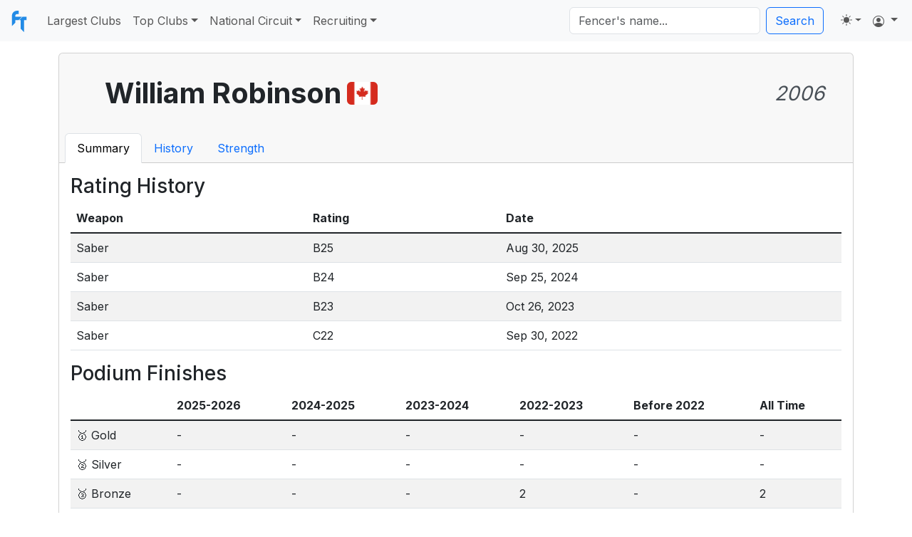

--- FILE ---
content_type: text/html; charset=utf-8
request_url: https://fencingtracker.com/p/100309283/William-Robinson
body_size: 6776
content:
<!doctype html>
<html lang="en">

<head>
    <!-- Required meta tags -->
    <meta charset="utf-8" />
    <meta name="viewport" content="width=device-width, initial-scale=1, shrink-to-fit=no" />
    <meta name="description" content="Statistics and analytics for the sport of fencing" />
    <meta name="keywords"
        content="fencing club rankings, best fencing clubs, fencing tournament results, fencing statistics" />

    <script src="https://ajax.googleapis.com/ajax/libs/jquery/1.12.4/jquery.min.js"></script>

    <!-- Bootstrap 5.3 -->
    <link href="https://cdn.jsdelivr.net/npm/bootstrap@5.3.1/dist/css/bootstrap.min.css" rel="stylesheet"
        integrity="sha384-4bw+/aepP/YC94hEpVNVgiZdgIC5+VKNBQNGCHeKRQN+PtmoHDEXuppvnDJzQIu9" crossorigin="anonymous" />
    <script src="https://cdn.jsdelivr.net/npm/@popperjs/core@2.11.8/dist/umd/popper.min.js"
        integrity="sha384-I7E8VVD/ismYTF4hNIPjVp/Zjvgyol6VFvRkX/vR+Vc4jQkC+hVqc2pM8ODewa9r" crossorigin="anonymous"></script>
    <script src="https://cdn.jsdelivr.net/npm/bootstrap@5.3.1/dist/js/bootstrap.min.js"
        integrity="sha384-Rx+T1VzGupg4BHQYs2gCW9It+akI2MM/mndMCy36UVfodzcJcF0GGLxZIzObiEfa" crossorigin="anonymous"></script>
    <!--  Bootstrap Icons -->
    <link rel="stylesheet" href="https://cdn.jsdelivr.net/npm/bootstrap-icons@1.9.1/font/bootstrap-icons.css" />

    <!-- Stylesheet -->
    <link rel="stylesheet" href="https://cdnjs.cloudflare.com/ajax/libs/flag-icon-css/3.5.0/css/flag-icon.min.css" />
    <link rel="stylesheet" href="/styles.css" />

    <!-- Fonts -->
    <link href="https://fonts.googleapis.com/css2?family=Overpass&display=swap" rel="stylesheet" />
    <link href="https://fonts.googleapis.com/css2?family=Overpass:wght@100;400&display=swap" rel="stylesheet" />
    <link rel="preconnect" href="https://fonts.googleapis.com" />
    <link rel="preconnect" href="https://fonts.gstatic.com" crossorigin />
    <link href="https://fonts.googleapis.com/css2?family=Inter:wght@100;200;300;400;500;600;700;800;900&display=swap" rel="stylesheet" />

    <!-- Icons -->
    <link rel="shortcut icon" href="/icons/favicon.ico" />
    <link rel="icon" href="/icons/favicon.ico" sizes="any" />
    <link rel="apple-touch-icon" href="/icons/apple-touch-icon.png" />

    <!-- JavaScript -->
    <script src="/js/colors.js"></script>
    <script src="/js/search.js"></script>

    <!-- Disable the BOSF modal for now
    <script src="/js/popup/config.js"></script>
    <script src="/js/popup/index.js"></script>
    -->

    
    <title>Fencing Tracker</title>
    

    
    

    <!-- Google Tag Manager -->
    <script>(function (w, d, s, l, i) {
            w[l] = w[l] || []; w[l].push({
                'gtm.start':
                    new Date().getTime(), event: 'gtm.js'
            }); var f = d.getElementsByTagName(s)[0],
                j = d.createElement(s), dl = l != 'dataLayer' ? '&l=' + l : ''; j.async = true; j.src =
                    'https://www.googletagmanager.com/gtm.js?id=' + i + dl; f.parentNode.insertBefore(j, f);
        })(window, document, 'script', 'dataLayer', 'GTM-PZQMLKK');</script>
    <!-- End Google Tag Manager -->

    <!-- Google AdSense -->
    <script async src="https://pagead2.googlesyndication.com/pagead/js/adsbygoogle.js?client=ca-pub-4785171480479202"
        crossorigin="anonymous"></script>
    <!-- End Google AdSense -->

    <!-- Google Ad Manager -->
    <!-- <script async src="https://securepubads.g.doubleclick.net/tag/js/gpt.js"></script>
<script>
    window.googletag = window.googletag || { cmd: [] };
    googletag.cmd.push(function () {
        var bannerSizes = googletag.sizeMapping()
            .addSize([1000, 768], [970, 90])
            .addSize([728, 300], [728, 90])
            .addSize([0, 0], [320, 50])
            .build();

        // Define the leaderboard slot with size mapping
        var adSlot1 = googletag.defineSlot('/23166107112/fencingtracker_leaderboard', [[970, 90], [728, 90], [320, 50]], 'fencingtracker_leaderboard')
            .addService(googletag.pubads());
        adSlot1.defineSizeMapping(bannerSizes);

        // Define the sticky banner with size mapping
        var stickyBanner = googletag.defineOutOfPageSlot('/23166107112/fencingtracker_stickybanner', googletag.enums.OutOfPageFormat.BOTTOM_ANCHOR)
            .addService(googletag.pubads())
            .setTargeting("pos", "anchor");
        stickyBanner.defineSizeMapping(bannerSizes);

        googletag.pubads().enableSingleRequest();
        googletag.pubads().collapseEmptyDivs();
        googletag.enableServices();
    });
</script> -->
    <!-- End Google Ad Manager -->

</head>

<body>
    <!-- Google Tag Manager (noscript) -->
    <noscript><iframe src="https://www.googletagmanager.com/ns.html?id=GTM-PZQMLKK" height="0" width="0"
            style="display:none;visibility:hidden"></iframe></noscript>
    <!-- End Google Tag Manager (noscript) -->

    
    <nav class="navbar navbar-expand-lg navbar-light bg-body-tertiary">
        <div class="container-fluid">
            <a class="navbar-brand" href="/">
                <img src="/images/fencingtracker.svg" alt="Fencing Tracker" width="30" height="30"/>
            </a>
            <button class="navbar-toggler" type="button" data-bs-toggle="collapse"
                data-bs-target="#navbarSupportedContent" aria-controls="navbarSupportedContent" aria-expanded="false"
                aria-label="Toggle navigation">
                <span class="navbar-toggler-icon"></span>
            </button>

            <div class="collapse navbar-collapse" id="navbarSupportedContent">
                <ul class="navbar-nav me-auto mb-2 mb-lg-0">
                    <li class="nav-item">
                        <a class="nav-link" aria-current="page" href="/largestclubs">Largest Clubs</a>
                    </li>
                    <li class="nav-item dropdown">
                        <a class="nav-link dropdown-toggle" href="#" role="button" data-bs-toggle="dropdown"
                            aria-expanded="false">Top Clubs</a>
                        <ul class="dropdown-menu gap-1 p-2 rounded-3 mx-0 shadow w-220px">
                            <li><a class="dropdown-item rounded-2" href="/topclubs/epee">Epee</a></li>
                            <li><a class="dropdown-item rounded-2" href="/topclubs/foil">Foil</a></li>
                            <li><a class="dropdown-item rounded-2" href="/topclubs/saber">Saber</a>
                            </li>
                        </ul>
                    </li>
                    <li class="nav-item dropdown">
                        <a class="nav-link dropdown-toggle" href="#" role="button" data-bs-toggle="dropdown"
                            aria-expanded="false">National Circuit</a>
                        <ul class="dropdown-menu gap-1 p-2 rounded-3 mx-0 shadow w-220px">
                            <li><a class="dropdown-item rounded-2" href="/np/ranking/dv1me">Men's
                                    Epee</a></li>
                            <li><a class="dropdown-item rounded-2" href="/np/ranking/dv1mf">Men's
                                    Foil</a></li>
                            <li><a class="dropdown-item rounded-2" href="/np/ranking/dv1ms">Men's
                                    Saber</a></li>
                            <li>
                                <hr class="dropdown-divider" />
                            </li>
                            <li><a class="dropdown-item rounded-2" href="/np/ranking/dv1we">Women's
                                    Epee</a></li>
                            <li><a class="dropdown-item rounded-2" href="/np/ranking/dv1wf">Women's
                                    Foil</a></li>
                            <li><a class="dropdown-item rounded-2" href="/np/ranking/dv1ws">Women's
                                    Saber</a></li>
                        </ul>
                    </li>

                    <li class="nav-item dropdown">
                        <a class="nav-link dropdown-toggle" href="#" role="button" data-bs-toggle="dropdown"
                            aria-expanded="false">Recruiting</a>
                        <ul class="dropdown-menu gap-1 p-2 rounded-3 mx-0 shadow w-220px">
                            <li><a class="dropdown-item rounded-2" href="/strength/ME/D">Men's
                                    Epee</a></li>
                            <li><a class="dropdown-item rounded-2" href="/strength/MF/D">Men's
                                    Foil</a></li>
                            <li><a class="dropdown-item rounded-2" href="/strength/MS/D">Men's
                                    Saber</a></li>
                            <li>
                                <hr class="dropdown-divider" />
                            </li>
                            <li><a class="dropdown-item rounded-2" href="/strength/WE/D">Women's
                                    Epee</a></li>
                            <li><a class="dropdown-item rounded-2" href="/strength/WF/D">Women's
                                    Foil</a></li>
                            <li><a class="dropdown-item rounded-2" href="/strength/WS/D">Women's
                                    Saber</a></li>
                        </ul>
                    </li>
                </ul>

                <div class="d-flex" role="search" id="searchContainer">
                    <div class="dropdown" style="margin-right: 0.5em;">
                        <input class="form-control me-2" name="s" type="search" placeholder="Fencer's name..."
                            aria-label="Search" id="searchTextbox"/>
                        <ul class="dropdown-menu" id="searchDropdown"></ul>
                    </div>

                    <button class="btn btn-outline-primary" onclick="goToSearch()">Search</button>
                </div>

                <ul class="navbar-nav ms-3">
                    <li class="nav-item dropdown">
                        <svg xmlns="http://www.w3.org/2000/svg" style="display: none; width: 16px;">
                            <symbol id="circle-half" viewBox="0 0 16 16">
                                <path d="M8 15A7 7 0 1 0 8 1v14zm0 1A8 8 0 1 1 8 0a8 8 0 0 1 0 16z"></path>
                            </symbol>
                            <symbol id="moon-stars-fill" viewBox="0 0 16 16">
                                <path
                                    d="M6 .278a.768.768 0 0 1 .08.858 7.208 7.208 0 0 0-.878 3.46c0 4.021 3.278 7.277 7.318 7.277.527 0 1.04-.055 1.533-.16a.787.787 0 0 1 .81.316.733.733 0 0 1-.031.893A8.349 8.349 0 0 1 8.344 16C3.734 16 0 12.286 0 7.71 0 4.266 2.114 1.312 5.124.06A.752.752 0 0 1 6 .278z">
                                </path>
                                <path
                                    d="M10.794 3.148a.217.217 0 0 1 .412 0l.387 1.162c.173.518.579.924 1.097 1.097l1.162.387a.217.217 0 0 1 0 .412l-1.162.387a1.734 1.734 0 0 0-1.097 1.097l-.387 1.162a.217.217 0 0 1-.412 0l-.387-1.162A1.734 1.734 0 0 0 9.31 6.593l-1.162-.387a.217.217 0 0 1 0-.412l1.162-.387a1.734 1.734 0 0 0 1.097-1.097l.387-1.162zM13.863.099a.145.145 0 0 1 .274 0l.258.774c.115.346.386.617.732.732l.774.258a.145.145 0 0 1 0 .274l-.774.258a1.156 1.156 0 0 0-.732.732l-.258.774a.145.145 0 0 1-.274 0l-.258-.774a1.156 1.156 0 0 0-.732-.732l-.774-.258a.145.145 0 0 1 0-.274l.774-.258c.346-.115.617-.386.732-.732L13.863.1z">
                                </path>
                            </symbol>
                            <symbol id="sun-fill" viewBox="0 0 16 16">
                                <path
                                    d="M8 12a4 4 0 1 0 0-8 4 4 0 0 0 0 8zM8 0a.5.5 0 0 1 .5.5v2a.5.5 0 0 1-1 0v-2A.5.5 0 0 1 8 0zm0 13a.5.5 0 0 1 .5.5v2a.5.5 0 0 1-1 0v-2A.5.5 0 0 1 8 13zm8-5a.5.5 0 0 1-.5.5h-2a.5.5 0 0 1 0-1h2a.5.5 0 0 1 .5.5zM3 8a.5.5 0 0 1-.5.5h-2a.5.5 0 0 1 0-1h2A.5.5 0 0 1 3 8zm10.657-5.657a.5.5 0 0 1 0 .707l-1.414 1.415a.5.5 0 1 1-.707-.708l1.414-1.414a.5.5 0 0 1 .707 0zm-9.193 9.193a.5.5 0 0 1 0 .707L3.05 13.657a.5.5 0 0 1-.707-.707l1.414-1.414a.5.5 0 0 1 .707 0zm9.193 2.121a.5.5 0 0 1-.707 0l-1.414-1.414a.5.5 0 0 1 .707-.707l1.414 1.414a.5.5 0 0 1 0 .707zM4.464 4.465a.5.5 0 0 1-.707 0L2.343 3.05a.5.5 0 1 1 .707-.707l1.414 1.414a.5.5 0 0 1 0 .708z">
                                </path>
                            </symbol>
                            <symbol id="check2" viewBox="0 0 16 16">
                                <path
                                    d="M13.854 3.646a.5.5 0 0 1 0 .708l-7 7a.5.5 0 0 1-.708 0l-3.5-3.5a.5.5 0 1 1 .708-.708L6.5 10.293l6.646-6.647a.5.5 0 0 1 .708 0z" />
                            </symbol>
                        </svg>
                        <button
                            class="btn btn-link nav-link py-2 px-0 px-lg-2 dropdown-toggle d-flex align-items-center"
                            id="bd-theme" type="button" aria-expanded="false" data-bs-toggle="dropdown"
                            data-bs-display="static" aria-label="Toggle theme (auto)">
                            <svg class="bi my-1 theme-icon-active">
                                <use href="#circle-half"></use>
                            </svg>
                            <span class="d-lg-none ms-2" id="bd-theme-text">Toggle theme</span>
                        </button>
                        <ul class="dropdown-menu dropdown-menu-end" aria-labelledby="bd-theme-text">
                            <li>
                                <button type="button" class="dropdown-item d-flex align-items-center"
                                    data-bs-theme-value="light" aria-pressed="false">
                                    <svg class="bi me-2 opacity-50 theme-icon">
                                        <use href="#sun-fill"></use>
                                    </svg>
                                    Light
                                    <svg class="bi ms-auto d-none">
                                        <use href="#check2"></use>
                                    </svg>
                                </button>
                            </li>
                            <li>
                                <button type="button" class="dropdown-item d-flex align-items-center"
                                    data-bs-theme-value="dark" aria-pressed="false">
                                    <svg class="bi me-2 opacity-50 theme-icon">
                                        <use href="#moon-stars-fill"></use>
                                    </svg>
                                    Dark
                                    <svg class="bi ms-auto d-none">
                                        <use href="#check2"></use>
                                    </svg>
                                </button>
                            </li>
                            <li>
                                <button type="button" class="dropdown-item d-flex align-items-center active"
                                    data-bs-theme-value="auto" aria-pressed="true">
                                    <svg class="bi me-2 opacity-50 theme-icon">
                                        <use href="#circle-half"></use>
                                    </svg>
                                    Auto
                                    <svg class="bi ms-auto d-none">
                                        <use href="#check2"></use>
                                    </svg>
                                </button>
                            </li>
                        </ul>
                    </li>

                    

                    
                    <li class="nav-item dropdown">
                        <a class="nav-link dropdown-toggle" href="#" role="button" data-bs-toggle="dropdown"
                            aria-expanded="false">
                            <i class="bi bi-person-circle"></i>
                        </a>
                        <ul class="dropdown-menu dropdown-menu-end">
                            <li><a class="dropdown-item" href="/login">Log in</a></li>
                            <li>
                                <hr class="dropdown-divider" />
                            </li>
                            <li><a class="dropdown-item" href="/signup">Sign up</a></li>
                        </ul>
                    </li>
                    
                </ul>
            </div>
        </div>
    </nav>

    <div class="container mt-3 m-auto">
    

    

    

        



        
<div class="card">
    <div class="card-header">
        <div class="d-md-flex d-block align-items-center p-4">
            <div class="ms-md-4 mt-3 mt-md-0 text-md-start text-center w-100">
                <div class="d-md-flex d-block">
                    <div class="my-auto mx-autos d-flex justify-content-center">
                        <h1 class="fw-bold my-auto">William Robinson</h1>
                        <div class="text-secondary my-auto ms-2 fs-2">
                            
                            <span class="flag-icon flag-icon-ca rounded"
                                title="CAN"></span>
                            
                        </div>
                    </div>
                    
                    <h3 class="text-dark-emphasis float-md-end my-auto ms-auto fst-italic fw-normal">
                        2006
                    </h3>
                    
                </div>
                <div class="my-auto d-md-flex d-block">
                    
                </div>
                <div class="d-md-flex d-block mt-2 text-secondary-emphasis gap-3">
                    
                </div>
            </div>
        </div>

        

        <ul class="nav nav-tabs card-header-tabs">
            
            <li class="nav-item">
                
                <a class="nav-link active" aria-current="page"
                    href="/p/100309283/William-Robinson">Summary</a>
                
            </li>
            
            <li class="nav-item">
                
                <a class="nav-link"
                    href="/p/100309283/William-Robinson/history">History</a>
                
            </li>
            
            <li class="nav-item">
                
                <a class="nav-link"
                    href="/p/100309283/William-Robinson/strength">Strength</a>
                
            </li>
            
        </ul>
    </div>
    <div class="card-body">
        




<h3>Rating History</h3>
<table class="table table-striped">
    <thead class="thead-dark">
        <tr>
            <th>Weapon</th>
            <th>Rating</th>
            <th>Date</th>
        </tr>
    </thead>
    <tbody class="table-group-divider">
        
        <tr>
            <td>Saber</td>
            <td>B25</td>
            <td>Aug 30, 2025</td>
        </tr>
        
        <tr>
            <td>Saber</td>
            <td>B24</td>
            <td>Sep 25, 2024</td>
        </tr>
        
        <tr>
            <td>Saber</td>
            <td>B23</td>
            <td>Oct 26, 2023</td>
        </tr>
        
        <tr>
            <td>Saber</td>
            <td>C22</td>
            <td>Sep 30, 2022</td>
        </tr>
        
    </tbody>
</table>


<h3>Podium Finishes</h3>
<div class="table-responsive mb-5">
    <table class="table table-striped">
        <thead class="thead-dark">
            <tr>
    <th></th>
    
    <th>2025-2026</th>
    
    <th>2024-2025</th>
    
    <th>2023-2024</th>
    
    <th>2022-2023</th>
    
    <th>Before 2022</th>
    <th>All Time</th>
</tr>
        </thead>
        <tbody class="table-group-divider">
            <tr>
    <td>🥇 Gold</td>
    
    <td>-</td>
    
    <td>-</td>
    
    <td>-</td>
    
    <td>-</td>
    
    <td>-</td>
    
    <td>-</td>
    
</tr>
            <tr>
    <td>🥈 Silver</td>
    
    <td>-</td>
    
    <td>-</td>
    
    <td>-</td>
    
    <td>-</td>
    
    <td>-</td>
    
    <td>-</td>
    
</tr>
            <tr>
    <td>🥉 Bronze</td>
    
    <td>-</td>
    
    <td>-</td>
    
    <td>-</td>
    
    <td>2</td>
    
    <td>-</td>
    
    <td>2</td>
    
</tr>
            <tr>
    <td>5<sup>th</sup>-8<sup>th</sup></td>
    
    <td>-</td>
    
    <td>-</td>
    
    <td>1</td>
    
    <td>-</td>
    
    <td>-</td>
    
    <td>1</td>
    
</tr>
            <tr>
    <td>Total</td>
    
    <td>-</td>
    
    <td>-</td>
    
    <td>1</td>
    
    <td>2</td>
    
    <td>-</td>
    
    <td>3</td>
    
</tr>
        </tbody>
    </table>
</div>


<h3>Results</h3>
<div class="table-responsive mb-5">
    <table class="table table-striped">
        <thead class="thead-dark">
            <tr>
                <th>Date</th>
                <th>Tournament</th>
                <th>Event</th>
                <th>Place</th>
                <th>Rating Earned</th>
                <th>Event Class</th>
            </tr>
        </thead>
        <tbody class="table-group-divider">
            
            <tr>
                <td>Nov 14</td>
                <td>November NAC</td>
                <td><a href="/event/35785/results">Div I Men's Saber</a></td>
                <td>59 / 200</td>
                <td></td>
                <td>A4</td>
            </tr>
            
            <tr>
                <td>Oct 5</td>
                <td>October NAC</td>
                <td><a href="/event/34472/results">Div I Men's Saber</a></td>
                <td>28 / 216</td>
                <td></td>
                <td>A4</td>
            </tr>
            
            <tr>
                <td>Oct 3</td>
                <td>October NAC</td>
                <td><a href="/event/34432/results">Junior Men's Saber</a></td>
                <td>16 / 296</td>
                <td></td>
                <td>A4</td>
            </tr>
            
            <tr>
                <td>Jan 3,
                    '25</td>
                <td>January NAC</td>
                <td><a href="/event/28907/results">Div I Men's Saber</a></td>
                <td>41 / 221</td>
                <td></td>
                <td>A4</td>
            </tr>
            
            <tr>
                <td>Nov 8,
                    '24</td>
                <td>November NAC</td>
                <td><a href="/event/27524/results">Junior Men's Saber</a></td>
                <td>33 / 248</td>
                <td></td>
                <td>A4</td>
            </tr>
            
            <tr>
                <td>Oct 6,
                    '24</td>
                <td>October NAC</td>
                <td><a href="/event/26581/results">Div I Men's Saber</a></td>
                <td>19 / 255</td>
                <td></td>
                <td>A4</td>
            </tr>
            
            <tr>
                <td>Oct 4,
                    '24</td>
                <td>October NAC</td>
                <td><a href="/event/26549/results">Junior Men's Saber</a></td>
                <td>20 / 306</td>
                <td></td>
                <td>A4</td>
            </tr>
            
            <tr>
                <td>Jan 7,
                    '24</td>
                <td>January NAC</td>
                <td><a href="/event/21191/results">Junior Men's Saber</a></td>
                <td>99 / 232</td>
                <td></td>
                <td>A4</td>
            </tr>
            
            <tr>
                <td>Jan 5,
                    '24</td>
                <td>January NAC</td>
                <td><a href="/event/21152/results">Div I Men's Saber</a></td>
                <td>130 / 219</td>
                <td></td>
                <td>A4</td>
            </tr>
            
            <tr>
                <td>Dec 2,
                    '23</td>
                <td>December SJCC + Division 1 NAC</td>
                <td><a href="/event/20512/results">Div I Men's Saber</a></td>
                <td>23 / 178</td>
                <td></td>
                <td>A4</td>
            </tr>
            
            <tr>
                <td>Nov 10,
                    '23</td>
                <td>November NAC</td>
                <td><a href="/event/20073/results">Junior Men's Saber</a></td>
                <td>156 / 308</td>
                <td></td>
                <td>A4</td>
            </tr>
            
            <tr>
                <td>Oct 27,
                    '23</td>
                <td>October NAC</td>
                <td><a href="/event/19787/results">Div I Men's Saber</a></td>
                <td>69 / 212</td>
                <td></td>
                <td>A4</td>
            </tr>
            
            <tr>
                <td>Oct 26,
                    '23</td>
                <td>October NAC</td>
                <td><a href="/event/19782/results">Div II Men's Saber</a></td>
                <td>5 / 150</td>
                <td></td>
                <td>B3</td>
            </tr>
            
            <tr>
                <td>Dec 12,
                    '22</td>
                <td>December NAC</td>
                <td><a href="/event/14398/results">Div I Men's Saber</a></td>
                <td>DNF / 172</td>
                <td></td>
                <td>A4</td>
            </tr>
            
            <tr>
                <td>Dec 11,
                    '22</td>
                <td>December NAC</td>
                <td><a href="/event/14397/results">Junior Men's Saber</a></td>
                <td>135 / 294</td>
                <td></td>
                <td>A4</td>
            </tr>
            
            <tr>
                <td>Dec 10,
                    '22</td>
                <td>December NAC</td>
                <td><a href="/event/14390/results">Cadet Men's Saber</a></td>
                <td>47 / 212</td>
                <td></td>
                <td>A4</td>
            </tr>
            
            <tr>
                <td>Oct 9,
                    '22</td>
                <td>October NAC</td>
                <td><a href="/event/13123/results">Div I Men's Saber</a></td>
                <td>163 / 202</td>
                <td></td>
                <td>A4</td>
            </tr>
            
            <tr>
                <td>Oct 8,
                    '22</td>
                <td>October NAC</td>
                <td><a href="/event/13114/results">Cadet Men's Saber</a></td>
                <td>137 / 218</td>
                <td></td>
                <td>A4</td>
            </tr>
            
            <tr>
                <td>Sep 25,
                    '22</td>
                <td>Neil Lazar Div1A/Div2/Veteran ROC</td>
                <td><a href="/event/12834/results">Div II Men's Saber</a></td>
                <td>3 / 40</td>
                <td>D22</td>
                <td>C2</td>
            </tr>
            
            <tr>
                <td>Sep 24,
                    '22</td>
                <td>Neil Lazar Div1A/Div2/Veteran ROC</td>
                <td><a href="/event/12823/results">Div I-A Men's Saber</a></td>
                <td>3 / 56</td>
                <td>C22</td>
                <td>B2</td>
            </tr>
            
            <tr>
                <td>Apr 24,
                    '22</td>
                <td>Division I and Parafencing Nat'l Championships & April NAC</td>
                <td><a href="/event/10897/results">Div II Men's Saber</a></td>
                <td>100 / 134</td>
                <td></td>
                <td>B3</td>
            </tr>
            
            <tr>
                <td>Apr 23,
                    '22</td>
                <td>Division I and Parafencing Nat'l Championships & April NAC</td>
                <td><a href="/event/10892/results">Junior Men's Saber</a></td>
                <td>99 / 244</td>
                <td></td>
                <td>A4</td>
            </tr>
            
            <tr>
                <td>Apr 22,
                    '22</td>
                <td>Division I and Parafencing Nat'l Championships & April NAC</td>
                <td><a href="/event/10887/results">Cadet Men's Saber</a></td>
                <td>88 / 135</td>
                <td></td>
                <td>A2/B3</td>
            </tr>
            
            <tr>
                <td>Oct 31,
                    '21</td>
                <td>October NAC</td>
                <td><a href="/event/7471/results">Cadet Men's Saber</a></td>
                <td>122 / 190</td>
                <td></td>
                <td>A2/B3</td>
            </tr>
            
        </tbody>
    </table>
</div>


    </div>
</div>

    </div>
    <!-- End Top Leaderboard -->

    <div class="container">
        <footer class="d-flex flex-wrap justify-content-between align-items-center py-3 my-4 border-top">
            <p class="col-md-4 mb-0 text-muted">© 2020-2026 FencingTracker</p>

            <ul class="nav col-md-4 justify-content-end">
                <li class="nav-item"><a href="/privacy" class="nav-link px-2 text-muted">Privacy Policy</a></li>
                <li class="nav-item"><a href="/contact" class="nav-link px-2 text-muted">Contact</a></li>
                <li class="nav-item"><a href="/faq" class="nav-link px-2 text-muted">FAQs</a></li>
                <li class="nav-item"><a href="/about" class="nav-link px-2 text-muted">About</a></li>
            </ul>
        </footer>
    </div>

</body>

<div class="toast-container position-fixed bottom-0 end-0 p-3">
    <div class="toast align-items-center" role="alert" aria-live="assertive" aria-atomic="true" id="discordToast" data-bs-autohide="false">
        <div class="d-flex">
            <div class="toast-body">
                Want to keep up with all things fencingtracker? Join our Discord community <a href="/discord">here</a>.
            </div>
            <button type="button" class="btn-close me-2 m-auto" data-bs-dismiss="toast" aria-label="Close"></button>
        </div>
    </div>
</div>


<script>
    const toast = document.getElementById('discordToast')
    const toastBootstrap = bootstrap.Toast.getOrCreateInstance(toast)

    toast.addEventListener('hidden.bs.toast', function () {
        localStorage.setItem('discordToast', 'hidden')
    })

    
</script>
</html>

--- FILE ---
content_type: text/html; charset=utf-8
request_url: https://www.google.com/recaptcha/api2/aframe
body_size: 267
content:
<!DOCTYPE HTML><html><head><meta http-equiv="content-type" content="text/html; charset=UTF-8"></head><body><script nonce="7-fDvukrnH3U-sxPldM4aw">/** Anti-fraud and anti-abuse applications only. See google.com/recaptcha */ try{var clients={'sodar':'https://pagead2.googlesyndication.com/pagead/sodar?'};window.addEventListener("message",function(a){try{if(a.source===window.parent){var b=JSON.parse(a.data);var c=clients[b['id']];if(c){var d=document.createElement('img');d.src=c+b['params']+'&rc='+(localStorage.getItem("rc::a")?sessionStorage.getItem("rc::b"):"");window.document.body.appendChild(d);sessionStorage.setItem("rc::e",parseInt(sessionStorage.getItem("rc::e")||0)+1);localStorage.setItem("rc::h",'1768921550230');}}}catch(b){}});window.parent.postMessage("_grecaptcha_ready", "*");}catch(b){}</script></body></html>

--- FILE ---
content_type: text/css
request_url: https://fencingtracker.com/styles.css
body_size: 3060
content:
html,
body {
    font-family: 'Inter', sans-serif !important;
    height: 100%;
}

@media (min-width: 992px) {
    .rounded-lg-3 { border-radius: .3rem; }
}

.olyrings {
    display: inline-block;
    vertical-align: middle;
    margin-right: 10px; /* Adjust the margin as needed to create space between image and text */
    background-repeat: no-repeat;
    background-size: contain;
    width: 2em;
    height: 1em;
    background-image: url('images/olympic-rings.png');
  }

.birthyear {
    float: right;
    --bs-badge-padding-x: 0.65em;
    --bs-badge-padding-y: 0.35em;
    --bs-badge-font-size: 0.75em;
    --bs-badge-font-weight: 700;
    --bs-badge-border-radius: var(--bs-border-radius);
    display: inline-block;
    padding: var(--bs-badge-padding-y) var(--bs-badge-padding-x);
    font-size: var(--bs-badge-font-size);
    font-weight: var(--bs-badge-font-weight);
    line-height: 1;
    text-align: center;
    white-space: nowrap;
    vertical-align: baseline;
    border-radius: var(--bs-badge-border-radius);
}

.bi {
    width: 1em;
    height: 1em;
    vertical-align: -.125em;
    fill: currentcolor;
}

.form-signin {
  max-width: 400px;
}

.form-signup {
  max-width: 500px;
}

.form-signin .form-floating:focus-within {
  z-index: 2;
}

.form-signin input[type="email"] {
  margin-bottom: -1px;
  border-bottom-right-radius: 0;
  border-bottom-left-radius: 0;
}

.form-signin input[type="password"] {
  margin-bottom: 10px;
  border-top-left-radius: 0;
  border-top-right-radius: 0;
}

@media (max-width: 460px) {
  .form-signin .form-responsive {
    background-color: transparent !important;
    border: none !important;
  }

  .form-signin .form-footer {
    padding-left: 10px !important;
    padding-right: 10px !important;

    margin-bottom: auto !important;
  }
}

@media (max-width: 560px) {
  .form-signup .form-responsive {
    background-color: transparent !important;
    border: none !important;
  }

  .form-signup .form-footer {
    padding-left: 10px !important;
    padding-right: 10px !important;

    margin-bottom: auto !important;
  }
}

/* Strength rating change arrows */
.sk-increase {
  color: green;
}

.sk-decrease {
  color: red;
}

.sk-transparent {
  opacity: 0;
}
@media (min-width: 1400px) {
  .sign-petition-banner {
    margin-left: 8em !important;
    margin-right: 8em !important;
  }
}

@media (min-width: 1200px) {
  .sign-petition-banner {
    margin-left: 6em !important;
    margin-right: 6em !important;
  }
}

/* Styles for the bouts boxes - used in bout history and in the event results */
/* Base styles for the square */
.square {
  width: 30px;
  height: 30px;
  display: inline-block;
  text-align: center;
  line-height: 30px; /* this should match the height for vertical alignment */
  border: none;
  font-weight: bold;
  vertical-align: middle;
}

/* Styles for each difficulty level */
.square.very-hard {
  background-color: rgb(255, 75, 75);
}

.square.hard {
  background-color: rgb(255, 166, 0);
}

.square.even {
  background-color: rgb(128, 128, 128);
}

.square.easy {
  background-color: rgb(43, 155, 43);
}

.square.very-easy {
  background-color: rgb(70, 144, 255);
}
